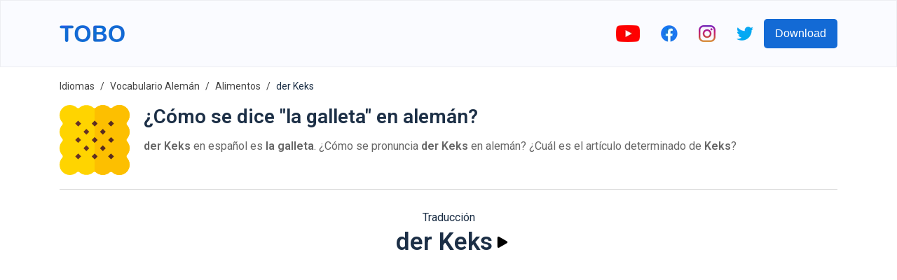

--- FILE ---
content_type: text/html; charset=utf-8
request_url: https://www.google.com/recaptcha/api2/aframe
body_size: 267
content:
<!DOCTYPE HTML><html><head><meta http-equiv="content-type" content="text/html; charset=UTF-8"></head><body><script nonce="bPBaaOv3of4p6Xq3LrtNEw">/** Anti-fraud and anti-abuse applications only. See google.com/recaptcha */ try{var clients={'sodar':'https://pagead2.googlesyndication.com/pagead/sodar?'};window.addEventListener("message",function(a){try{if(a.source===window.parent){var b=JSON.parse(a.data);var c=clients[b['id']];if(c){var d=document.createElement('img');d.src=c+b['params']+'&rc='+(localStorage.getItem("rc::a")?sessionStorage.getItem("rc::b"):"");window.document.body.appendChild(d);sessionStorage.setItem("rc::e",parseInt(sessionStorage.getItem("rc::e")||0)+1);localStorage.setItem("rc::h",'1769076785836');}}}catch(b){}});window.parent.postMessage("_grecaptcha_ready", "*");}catch(b){}</script></body></html>

--- FILE ---
content_type: image/svg+xml
request_url: https://firebasestorage.googleapis.com/v0/b/words-editor.appspot.com/o/wordImages%2Fp8HoY71BVdG0SEAJw9zE.svg?alt=media&token=3c42ba2d-af5c-46c5-85f8-3d4774925fef
body_size: 4179
content:
<svg viewBox="0 0 512 512.00063" xmlns="http://www.w3.org/2000/svg"><path d="m511.96875 316.011719c0-18.898438-6.898438-36.898438-19.796875-50.695313-4.800781-5.101562-4.800781-13.5 0-18.601562 12.898437-13.796875 19.796875-31.796875 19.796875-50.695313 0-18.898437-6.898438-36.898437-19.796875-50.699219-4.800781-5.097656-4.800781-13.199218-.300781-18.296874 16.5-17.699219 23.398437-43 18.601562-67.296876-5.699218-28.800781-28.800781-52.199218-57.898437-58.195312-24-4.800781-49.296875 1.796875-67.296875 18.296875-5.097656 4.800781-13.5 4.800781-18.597656 0-27.597657-25.496094-73.796876-25.496094-101.394532 0-2.703125 2.402344-6 3.601563-9.300781 3.601563s-6.597656-1.199219-9.296875-3.601563c-27.597656-25.496094-73.796875-25.496094-101.394531 0-5.101563 4.800781-13.5 4.800781-18.601563 0-13.796875-12.898437-32.796875-19.796875-51.695312-19.796875-41.398438 0-74.996094 33.597656-74.996094 74.996094 0 18.898437 6.898438 37.894531 19.796875 51.695312 4.800781 5.097656 4.800781 13.5 0 18.597656-12.898437 13.800782-19.796875 31.800782-19.796875 50.699219 0 18.898438 6.898438 36.898438 19.796875 50.695313 4.800781 5.101562 4.800781 13.5 0 18.601562-12.898437 13.796875-19.796875 31.796875-19.796875 50.695313 0 18.898437 6.898438 36.898437 19.796875 50.699219 4.800781 5.097656 4.800781 13.496093 0 18.597656-12.898437 13.796875-19.796875 32.796875-19.796875 51.695312 0 41.398438 33.597656 74.996094 74.996094 74.996094 18.898437 0 37.898437-6.898438 51.695312-19.800781 5.101563-4.796875 13.5-4.796875 18.601563 0 27.597656 25.5 73.796875 25.5 101.394531 0 2.699219-2.398438 5.996094-3.597657 9.296875-3.597657s6.597656 1.199219 9.300781 3.597657c27.597656 25.5 73.796875 25.5 101.394532 0 5.097656-4.796875 13.5-4.796875 18.597656 0 13.800781 12.902343 32.796875 19.800781 51.699218 19.800781 41.394532 0 74.992188-33.597656 74.992188-74.996094 0-18.898437-6.898438-37.898437-19.796875-51.695312-4.800781-5.097656-4.800781-13.5 0-18.597656 12.898437-13.800782 19.796875-31.800782 19.796875-50.699219zm0 0" fill="#ffd400"/><path d="m492.171875 366.710938c-4.800781 5.097656-4.800781 13.496093 0 18.597656 12.898437 13.796875 19.796875 32.796875 19.796875 51.695312 0 41.398438-33.597656 74.996094-74.992188 74.996094-18.902343 0-37.898437-6.898438-51.699218-19.800781-5.097656-4.796875-13.5-4.796875-18.597656 0-27.597657 25.5-73.796876 25.5-101.394532 0-2.703125-2.398438-6-3.597657-9.300781-3.597657v-465.171874c3.300781 0 6.597656-1.199219 9.300781-3.601563 27.597656-25.496094 73.796875-25.496094 101.394532 0 5.097656 4.800781 13.5 4.800781 18.597656 0 18-16.5 43.296875-23.097656 67.296875-18.296875 29.097656 5.996094 52.199219 29.394531 57.898437 58.195312 4.796875 24.296876-2.101562 49.597657-18.601562 67.296876-4.5 5.097656-4.5 13.199218.300781 18.296874 12.898437 13.800782 19.796875 31.800782 19.796875 50.699219 0 18.898438-6.898438 36.898438-19.796875 50.695313-4.800781 5.101562-4.800781 13.5 0 18.601562 12.898437 13.796875 19.796875 31.796875 19.796875 50.695313 0 18.898437-6.898438 36.898437-19.796875 50.699219zm0 0" fill="#fdbf00"/><g fill="#663325"><path d="m135.992188 114.8125 21.210937 21.210938-21.210937 21.207031-21.210938-21.207031zm0 0"/><path d="m135.992188 354.796875 21.210937 21.210937-21.210937 21.207032-21.207032-21.207032zm0 0"/><path d="m135.992188 234.804688 21.210937 21.210937-21.210937 21.207031-21.207032-21.207031zm0 0"/><path d="m234.679688 136.011719 21.300781-21.296875 21.296875 21.296875-21.296875 21.296875zm0 0"/><path d="m234.6875 375.988281 21.296875-21.296875 21.296875 21.296875-21.296875 21.296875zm0 0"/><path d="m234.683594 256 21.296875-21.296875 21.300781 21.296875-21.300781 21.296875zm0 0"/></g><path d="m375.976562 114.808594 21.210938 21.210937-21.210938 21.210938-21.210937-21.210938zm0 0" fill="#582b1f"/><path d="m375.976562 354.792969 21.210938 21.210937-21.210938 21.210938-21.207031-21.210938zm0 0" fill="#582b1f"/><path d="m375.976562 234.800781 21.210938 21.210938-21.210938 21.210937-21.207031-21.210937zm0 0" fill="#582b1f"/><path d="m195.988281 294.800781 21.210938 21.207031-21.210938 21.210938-21.207031-21.210938zm0 0" fill="#663325"/><path d="m195.988281 174.808594 21.210938 21.207031-21.210938 21.210937-21.210937-21.210937zm0 0" fill="#663325"/><path d="m315.980469 294.800781 21.210937 21.207031-21.210937 21.210938-21.207031-21.210938zm0 0" fill="#582b1f"/><path d="m315.980469 174.808594 21.210937 21.207031-21.210937 21.210937-21.210938-21.210937zm0 0" fill="#582b1f"/><path d="m255.984375 354.707031 21.300781 21.300781-21.300781 21.296876zm0 0" fill="#582b1f"/><path d="m255.984375 234.714844 21.300781 21.300781-21.300781 21.296875zm0 0" fill="#582b1f"/><path d="m277.285156 136.023438-21.300781 21.296874v-42.597656zm0 0" fill="#582b1f"/></svg>

--- FILE ---
content_type: image/svg+xml
request_url: https://firebasestorage.googleapis.com/v0/b/words-editor.appspot.com/o/wordImages%2FHJtZzRn0qERB9D0E4liK.svg?alt=media&token=9aef2854-6987-4071-b2bf-b8d2af9cb5e7
body_size: 4420
content:
<?xml version="1.0" encoding="iso-8859-1"?>
<!-- Generator: Adobe Illustrator 19.0.0, SVG Export Plug-In . SVG Version: 6.00 Build 0)  -->
<svg version="1.1" id="Capa_1" xmlns="http://www.w3.org/2000/svg" xmlns:xlink="http://www.w3.org/1999/xlink" x="0px" y="0px"
	 viewBox="0 0 512 512" style="enable-background:new 0 0 512 512;" xml:space="preserve">
<path style="fill:#E59770;" d="M323.913,254.683c-12.961-83.216-47.764-134.966-81.313-166.524
	c-42.491-39.97-108.794-39.975-151.29-0.009c-33.553,31.554-68.362,83.3-81.334,166.514c0,0-24.42,116.671,79.924,177.679
	c47.631,27.849,106.432,27.853,154.066,0.01C348.319,371.357,323.913,254.683,323.913,254.683z"/>
<path style="fill:#DB7E56;" d="M243.968,432.356c-27.962,16.345-59.782,23.097-90.918,20.24
	c22.234-1.887,44.152-8.662,64.106-20.328c104.352-61.002,79.954-177.67,79.954-177.67
	c-12.967-83.223-47.772-134.971-81.317-166.528C198.134,71.464,176.36,61.752,153.9,58.943c31.379-3.717,64.05,6.021,88.705,29.215
	c33.545,31.557,68.35,83.305,81.307,166.528C323.913,254.686,348.321,371.354,243.968,432.356z"/>
<path style="fill:#F9E8D4;" d="M502.02,255.268c-12.961-83.216-47.764-134.966-81.313-166.524
	c-42.491-39.97-108.794-39.975-151.29-0.009c-33.553,31.554-68.362,83.3-81.334,166.514c0,0-24.42,116.671,79.924,177.679
	c47.631,27.849,106.432,27.853,154.066,0.01C526.425,371.942,502.02,255.268,502.02,255.268z"/>
<path style="fill:#E8D0BA;" d="M422.073,432.941c-27.962,16.345-59.782,23.097-90.918,20.24
	c22.234-1.887,44.152-8.662,64.106-20.328c104.352-61.002,79.954-177.67,79.954-177.67
	c-12.967-83.223-47.772-134.971-81.317-166.528c-17.659-16.606-39.433-26.318-61.893-29.127c31.379-3.717,64.05,6.021,88.705,29.215
	c33.545,31.557,68.35,83.305,81.307,166.528C502.017,255.271,526.425,371.939,422.073,432.941z"/>
<circle style="fill:#FCC927;" cx="345.07" cy="315.18" r="81.08"/>
<path style="fill:#EFAD0A;" d="M426.159,315.181c-0.006,44.777-36.307,81.081-81.095,81.075
	c-20.589,0.003-39.384-7.669-53.678-20.323c9.117,3.559,19.043,5.501,29.418,5.505c44.777-0.004,81.078-36.297,81.085-81.075
	c-0.001-24.188-10.586-45.908-27.387-60.751C404.734,251.392,426.152,280.788,426.159,315.181z"/>
<path d="M509.392,253.942c-11.183-71.604-39.294-129.017-83.555-170.652c-45.293-42.605-116.254-42.609-161.549-0.01
	c-2.726,2.563-5.39,5.205-8.003,7.907c-2.782-2.894-5.627-5.729-8.554-8.482C202.44,40.1,131.479,40.096,86.181,82.695
	c-44.265,41.628-72.384,99.039-83.576,170.643c-0.521,2.601-4.903,25.945-1.003,56.887c5.386,42.731,24.218,79.656,54.459,106.784
	c3.078,2.761,7.811,2.504,10.574-0.574c2.761-3.078,2.504-7.812-0.574-10.574c-27.786-24.925-44.453-57.559-49.536-96.995
	c-3.838-29.771,0.736-52.453,0.78-52.669c0.026-0.126,0.05-0.253,0.07-0.381C28.023,187.505,54.624,132.928,96.44,93.604
	c39.544-37.189,101.492-37.184,141.03,0.009c2.988,2.811,5.886,5.713,8.715,8.682c-10.748,12.576-20.381,26.396-28.762,41.318
	c-2.025,3.605-0.744,8.17,2.862,10.195c3.605,2.024,8.17,0.743,10.195-2.861c12.099-21.541,26.925-40.637,44.067-56.757
	c39.544-37.188,101.491-37.184,141.03,0.009c41.811,39.33,68.405,93.91,79.045,162.223c0.019,0.121,0.043,0.251,0.068,0.371
	c0.058,0.282,5.745,28.592-0.971,63.59c-8.894,46.343-34.27,82.037-75.424,106.091c-22.593,13.206-47.916,19.808-73.246,19.807
	c-25.331-0.001-50.67-6.607-73.262-19.816c-41.149-24.06-66.521-59.757-75.41-106.101c-6.712-34.999-1.022-63.307-0.965-63.581
	c0.026-0.126,0.05-0.253,0.07-0.381c3.553-22.795,8.999-44.393,16.185-64.197c1.41-3.887-0.597-8.182-4.485-9.592
	c-3.885-1.408-8.182,0.597-9.592,4.485c-7.496,20.659-13.174,43.142-16.877,66.825c-0.595,2.965-6.057,32.067,0.846,68.675
	c5.681,30.126,21.034,70.304,60.886,101.915c-0.755,0.456-1.489,0.927-2.255,1.375c-42.123,24.622-93.4,26.494-137.162,5.009
	c-3.712-1.822-8.199-0.291-10.021,3.422c-1.822,3.712-0.291,8.199,3.422,10.021c22.343,10.969,46.454,16.419,70.524,16.419
	c27.943,0,55.83-7.35,80.795-21.942c2.69-1.572,5.29-3.183,7.814-4.825c2.795,1.839,5.67,3.646,8.669,5.4
	c24.925,14.573,52.872,21.86,80.82,21.86c27.941,0,55.883-7.283,80.804-21.85c56.339-32.932,76.06-81.684,82.684-116.784
	C515.445,286.006,509.985,256.901,509.392,253.942z"/>
<path d="M345.069,403.746c0.003,0,0.004,0,0.007,0c23.654,0,45.894-9.212,62.623-25.937c16.729-16.727,25.943-38.969,25.945-62.626
	c0.003-48.837-39.726-88.571-88.564-88.575c-0.003,0-0.002,0-0.005,0c-23.654,0-45.896,9.212-62.625,25.937
	c-16.729,16.728-25.943,38.969-25.944,62.626C256.502,364.008,296.232,403.742,345.069,403.746z M293.039,263.135
	c13.9-13.898,32.38-21.552,52.036-21.552c0.001,0,0.003,0,0.004,0c19.658,0.001,38.139,7.658,52.038,21.558
	c13.9,13.901,21.553,32.382,21.552,52.04s-7.657,38.138-21.559,52.038c-13.9,13.898-32.378,21.552-52.034,21.552
	c-0.002,0-0.004,0-0.005,0c-40.58-0.002-73.593-33.019-73.59-73.599C271.482,295.515,279.138,277.034,293.039,263.135z"/>
<g>
</g>
<g>
</g>
<g>
</g>
<g>
</g>
<g>
</g>
<g>
</g>
<g>
</g>
<g>
</g>
<g>
</g>
<g>
</g>
<g>
</g>
<g>
</g>
<g>
</g>
<g>
</g>
<g>
</g>
</svg>


--- FILE ---
content_type: image/svg+xml
request_url: https://firebasestorage.googleapis.com/v0/b/words-editor.appspot.com/o/wordImages%2Fy6BEA6BFUdabXFlGkjDi.svg?alt=media&token=5943c7ae-daee-4f87-bc12-062f037b5d9d
body_size: 1851
content:
<svg id="Layer_1" enable-background="new 0 0 496.997 496.997" height="512" viewBox="0 0 496.997 496.997" width="512" xmlns="http://www.w3.org/2000/svg"><g><g><path d="m475.899 41.187c64.276 64.201-367.179 501.567-434.669 434.157-47.48-47.424 11.334-183.058 131.365-302.947s255.824-178.634 303.304-131.21z" fill="#cf7a15"/><g><path d="m489.929 17.839c-38.448-38.403-130.223-12.688-228.463 56.848-1.781 1.26-1.431 4.004.607 4.783 33.516 12.808 67.238 28.931 62.567 40.61-5.886 14.716-66.31 1.198-107.414-9.915-.864-.234-1.777-.032-2.463.541-18.206 15.216-36.381 31.8-54.235 49.633-.01.01-.021.021-.031.031-1.419 1.418-.871 3.832 1.019 4.503 37.771 13.401 84.579 33.076 79.129 46.702-6.257 15.642-74.138-.616-114.932-11.978-1.014-.283-2.097.044-2.792.835-15.554 17.716-29.829 35.53-42.712 53.178-1.077 1.475-.422 3.566 1.296 4.185 36.99 13.342 80.404 32.125 75.144 45.276-5.624 14.061-61.04 2.345-101.819-8.42-1.169-.309-2.4.189-3.032 1.219-51.862 84.494-67.807 159.654-33.938 193.482 73.297 73.211 541.876-401.788 472.069-471.513z" fill="#f0a346"/></g><g><path d="m489.929 17.839c-15.947-15.928-41.073-20.816-72.023-16.132 12.858 2.508 23.694 7.813 32.024 16.132 61.032 60.96-289.474 431.706-427.543 475.022 86.089 52.091 536.047-406.599 467.542-475.022z" fill="#eb8f21"/></g></g><g><path d="m65.153 346.569c9.652 0 9.668-15 0-15-9.652 0-9.668 15 0 15z" fill="#fff4db"/></g><g><path d="m51.654 385.567c9.652 0 9.668-15 0-15-9.652 0-9.668 15 0 15z" fill="#a1550a"/></g><g><path d="m104.151 351.068c9.652 0 9.668-15 0-15-9.652 0-9.668 15 0 15z" fill="#a1550a"/></g><g><path d="m128.15 255.073c9.652 0 9.668-15 0-15-9.652 0-9.668 15 0 15z" fill="#fff4db"/></g><g><path d="m168.648 246.074c9.652 0 9.668-15 0-15-9.652 0-9.668 15 0 15z" fill="#a1550a"/></g><g><path d="m179.147 279.072c9.652 0 9.668-15 0-15-9.651 0-9.667 15 0 15z" fill="#fff4db"/></g><g><path d="m212.146 163.578c9.652 0 9.668-15 0-15-9.652 0-9.668 15 0 15z" fill="#a1550a"/></g><g><path d="m251.144 156.078c9.652 0 9.668-15 0-15-9.652 0-9.668 15 0 15z" fill="#fff4db"/></g><g><path d="m258.144 185.577c9.652 0 9.668-15 0-15-9.652 0-9.668 15 0 15z" fill="#a1550a"/></g><g><path d="m317.141 81.082c9.652 0 9.668-15 0-15-9.652 0-9.668 15 0 15z" fill="#fff4db"/></g><g><path d="m359.138 63.083c9.652 0 9.668-15 0-15-9.651 0-9.667 15 0 15z" fill="#a1550a"/></g><g><path d="m351.639 99.081c9.652 0 9.668-15 0-15-9.652 0-9.668 15 0 15z" fill="#fff4db"/></g></g></svg>